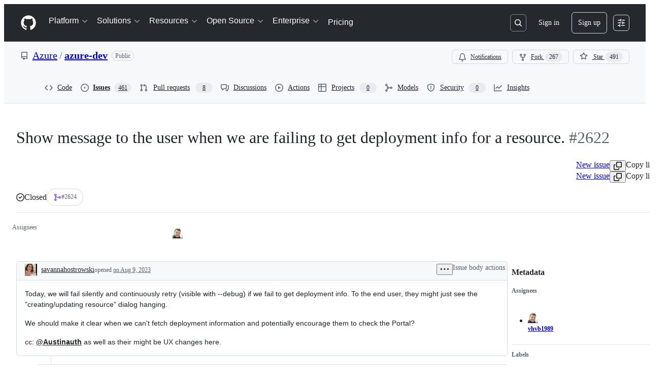

--- FILE ---
content_type: text/plain; charset=utf-8
request_url: https://github.com/_graphql?body=%7B%22persistedQueryName%22%3A%22IssueViewerSecondaryViewQuery%22%2C%22query%22%3A%2286847801024939b9ae06cb1ca8a0c3dc%22%2C%22variables%22%3A%7B%22markAsRead%22%3Atrue%2C%22number%22%3A2622%2C%22owner%22%3A%22Azure%22%2C%22repo%22%3A%22azure-dev%22%7D%7D
body_size: 1522
content:
{"data":{"repository":{"issue":{"id":"I_kwDOHnONX85t6OuX","isTransferInProgress":false,"parent":null,"viewerCanReopen":false,"viewerCanClose":false,"authorAssociation":"NONE","viewerThreadSubscriptionFormAction":"NONE","reactionGroups":[{"content":"THUMBS_UP","viewerHasReacted":false},{"content":"THUMBS_DOWN","viewerHasReacted":false},{"content":"LAUGH","viewerHasReacted":false},{"content":"HOORAY","viewerHasReacted":false},{"content":"CONFUSED","viewerHasReacted":false},{"content":"HEART","viewerHasReacted":false},{"content":"ROCKET","viewerHasReacted":false},{"content":"EYES","viewerHasReacted":false}],"discussion":null,"repository":{"slashCommandsEnabled":false,"codeOfConductFileUrl":"https://github.com/Azure/.github/blob/main/CODE_OF_CONDUCT.md","securityPolicyUrl":"https://github.com/Azure/azure-dev/security/policy","contributingFileUrl":"https://github.com/Azure/azure-dev/blob/main/CONTRIBUTING.md","supportFileUrl":"https://github.com/Azure/azure-dev/blob/main/SUPPORT.md","id":"R_kgDOHnONXw","databaseId":510889311,"name":"azure-dev","owner":{"__typename":"Organization","login":"Azure","id":"MDEyOk9yZ2FuaXphdGlvbjY4NDQ0OTg=","enterprise":null},"nameWithOwner":"Azure/azure-dev","isArchived":false,"viewerCanPinIssues":false,"viewerCopilotCodingAgentEligibility":null,"isPrivate":false,"visibility":"PUBLIC","viewerCanPush":false},"title":"Show message to the user when we are failing to get deployment info for a resource.","number":2622,"databaseId":1843981207,"linkedBranches":{"nodes":[]},"closedByPullRequestsReferences":{"nodes":[{"id":"PR_kwDOHnONX85XnJ7p","url":"https://github.com/Azure/azure-dev/pull/2624","number":2624,"title":"do not stop traversing deployments graph for a problematic deployment","state":"MERGED","isDraft":false,"isInMergeQueue":false,"createdAt":"2023-08-10T08:21:14Z","repository":{"id":"R_kgDOHnONXw","name":"azure-dev","nameWithOwner":"Azure/azure-dev","owner":{"id":"MDEyOk9yZ2FuaXphdGlvbjY4NDQ0OTg=","login":"Azure","__typename":"Organization"}},"__typename":"PullRequest"}]},"linkedPullRequests":{"nodes":[{"repository":{"nameWithOwner":"Azure/azure-dev","id":"R_kgDOHnONXw","name":"azure-dev","owner":{"__typename":"Organization","login":"Azure","id":"MDEyOk9yZ2FuaXphdGlvbjY4NDQ0OTg="}},"state":"MERGED","isDraft":false,"url":"https://github.com/Azure/azure-dev/pull/2624","number":2624,"id":"PR_kwDOHnONX85XnJ7p"}]},"viewerCanLinkBranches":false,"topBlockedBy":{"nodes":[],"pageInfo":{"hasNextPage":false}},"topBlocking":{"nodes":[],"pageInfo":{"hasNextPage":false}},"issueDependenciesSummary":{"blockedBy":0,"blocking":0},"viewerCanUpdateMetadata":false,"threadSubscriptionChannel":null,"viewerCustomSubscriptionEvents":[],"participants":{"nodes":[{"__typename":"User","id":"MDQ6VXNlcjg5NDk0MTU=","login":"savannahostrowski","name":"Savannah Ostrowski","profileResourcePath":"/savannahostrowski","avatarUrl":"https://avatars.githubusercontent.com/u/8949415?s=64&u=e4bb61b9ebaa406274d2f2629cd33179a432a2a7&v=4"},{"__typename":"User","id":"MDQ6VXNlcjI0MjEzNzM3","login":"vhvb1989","name":"Victor Vazquez","profileResourcePath":"/vhvb1989","avatarUrl":"https://avatars.githubusercontent.com/u/24213737?s=64&u=a54acc932ca8c23c3ae49d0c8bc5da56631f8f8e&v=4"}],"totalCount":2},"viewerCanConvertToDiscussion":false,"viewerCanDelete":false,"viewerCanTransfer":false,"viewerCanType":false,"viewerCanLock":false,"suggestedActors":{"nodes":[{"__typename":"Bot","__isActor":"Bot","id":"BOT_kgDOC9w8XQ","login":"copilot-swe-agent","name":"copilot-swe-agent","profileResourcePath":"/apps/copilot-swe-agent","avatarUrl":"https://avatars.githubusercontent.com/in/1143301?s=64&v=4","isCopilot":true,"isAgent":true,"displayName":"Copilot","__isNode":"Bot"},{"__typename":"User","__isActor":"User","id":"MDQ6VXNlcjg5NDk0MTU=","login":"savannahostrowski","name":"Savannah Ostrowski","profileResourcePath":"/savannahostrowski","avatarUrl":"https://avatars.githubusercontent.com/u/8949415?s=64&u=e4bb61b9ebaa406274d2f2629cd33179a432a2a7&v=4","__isNode":"User"},{"__typename":"User","__isActor":"User","id":"MDQ6VXNlcjI0MjEzNzM3","login":"vhvb1989","name":"Victor Vazquez","profileResourcePath":"/vhvb1989","avatarUrl":"https://avatars.githubusercontent.com/u/24213737?s=64&u=a54acc932ca8c23c3ae49d0c8bc5da56631f8f8e&v=4","__isNode":"User"}]},"taskListSummary":{"itemCount":0,"completeCount":0},"tasklistBlocksCompletion":null,"trackedInIssues":{"nodes":[],"totalCount":0},"__isComment":"Issue","viewerCanReadUserContentEdits":true,"lastEditedAt":null,"lastUserContentEdit":null,"showSpammyBadge":false,"viewerCanReport":false,"viewerCanReportToMaintainer":false,"viewerCanBlockFromOrg":false,"viewerCanUnblockFromOrg":false,"subIssues":{"nodes":[]},"subIssuesConnection":{"totalCount":0},"projectItemsNext":{"edges":[],"pageInfo":{"endCursor":null,"hasNextPage":false}},"milestone":null,"state":"CLOSED","blockedBy":{"nodes":[]}},"id":"R_kgDOHnONXw"}}}

--- FILE ---
content_type: application/javascript
request_url: https://github.githubassets.com/assets/87670-404a990aba21.js
body_size: 7025
content:
"use strict";(globalThis.webpackChunk_github_ui_github_ui=globalThis.webpackChunk_github_ui_github_ui||[]).push([[87670],{58615:(e,t,a)=>{a.d(t,{M:()=>d,s:()=>c});var r=a(50467),l=a(82075),n=a(96540);let i=(0,l.A)("localStorage"),s="local-storage-update",o=class UseLocalStorageUpdateEvent extends Event{constructor(e,t){super(s),(0,r._)(this,"storageKey",void 0),(0,r._)(this,"storageValue",void 0),this.storageKey=e,this.storageValue=t}};function d(e,t){let a=(0,n.useRef)(t);(0,n.useEffect)(()=>{a.current=t});let[r,l]=(0,n.useState)(()=>{let t=i.getItem(e);return t?JSON.parse(t):a.current}),d=(0,n.useCallback)(t=>{l(t??a.current),void 0===t?i.removeItem(e):i.setItem(e,JSON.stringify(t)),document.dispatchEvent(new o(e,t))},[e]);return(0,n.useEffect)(()=>{function t(t){t.storageKey===e&&l(t.storageValue??a.current)}document.addEventListener(s,t);let r=i.getItem(e);return r?l(JSON.parse(r)):l(a.current),()=>{document.removeEventListener(s,t)}},[e]),[r,d]}function c(e){for(let t of e)i.removeItem(t),document.dispatchEvent(new o(t,void 0))}},69895:(e,t,a)=>{let r;a.d(t,{j:()=>d});var l=a(96540);function n(){return r||(r=window.matchMedia("(prefers-reduced-motion: reduce)"))}function i(){return!1}function s(){return n().matches}function o(e){let t=n();return t.addEventListener("change",e),()=>{t.removeEventListener("change",e)}}function d(){return(0,l.useSyncExternalStore)(o,s,i)}},87670:(e,t,a)=>{a.d(t,{Mp:()=>l.Mp,BS:()=>ej,Ux:()=>p,Hd:()=>l.Hd,vL:()=>l.vL,uN:()=>l.uN,cA:()=>l.cA,sH:()=>ey,AN:()=>l.AN,gB:()=>i.gB,IG:()=>l.IG,TT:()=>l.TT,Mk:()=>n.Mk,dU:()=>n.dU,FN:()=>n.FN,fF:()=>l.fF,E5:()=>l.E5,gY:()=>K,PM:()=>l.PM,zM:()=>l.zM,MS:()=>l.MS,FR:()=>l.FR,gl:()=>i.gl,_G:()=>i._G});var r=a(74848),l=a(48620),n=a(18831),i=a(43627),s=a(4559),o=a(56038),d=a(29731),c=a(54571),u=a(69895),m=a(58615),g=a(34164),v=a(96540),h=a(40961);let p=(0,v.createContext)(null);function f(e,t){let a=(0,v.useRef)(!1);(0,v.useEffect)(()=>(t?(document.body.classList.add(e),a.current=!0):(a.current&&document.body.classList.remove(e),a.current=!1),()=>{a.current&&document.body.classList.remove(e),a.current=!1}),[e,t])}let x=(0,v.createContext)(void 0);try{x.displayName||(x.displayName="RootElementContext")}catch{}var b=a(70170);let y=e=>`${e} successfully moved to first item in list.`,j=e=>`${e} successfully moved to last item in list.`,D=(e,t,a)=>`${e} successfully moved between ${t} and ${a}.`,N=e=>`${e} did not move.`,S=(e,t,a)=>`${e} will be between ${t} and ${a}.`,M="Move item before",I="Move item after",C="Move to position",A=()=>"",_=(0,b.s)(e=>{(0,s.i)(e,{assertive:!0})},100),w={onDragStart:A,onDragOver:A,onDragMove:A,onDragEnd:A,onDragCancel:A};function $({equalMessage:e,firstPositionMessage:t,lastPositionMessage:a,betweenBeforeMessage:r,betweenAfterMessage:l,newIndex:n,currentIndex:i,items:s,moveAction:o}){if(n===i)return e;if(0===n&&o!==I)return t;if(n===s.length-1&&o!==M)return a;switch(o){case M:return r;case I:return l;case C:if(n<i)return r;return l}}var k=a(50467);let E={start:[l.vL.Space,l.vL.Enter],cancel:[l.vL.Esc],end:[l.vL.Space,l.vL.Enter]};n.FN,n.Mk;let CustomKeyboardSensor=class CustomKeyboardSensor extends l.uN{};(0,k._)(CustomKeyboardSensor,"activators",[{eventName:"onKeyDown",handler:(e,{keyboardCodes:t=E,onActivation:a},{active:r})=>{let{code:l}=e.nativeEvent;if(t.start.includes(l)){let t=r.activatorNode.current;return(!t||e.target===t)&&(e.preventDefault(),a?.({event:e.nativeEvent}),!0)}return!1}},{eventName:"onClick",handler:(e,{onActivation:t})=>{e.preventDefault();let a=new KeyboardEvent("keydown",{key:"Enter",code:"Enter"});return t?.({event:a}),!0}}]);let T=({collisionRect:e,droppableRects:t,droppableContainers:a})=>{let r=(e.top+e.bottom)/2,l=[];for(let e of a){let{id:a}=e,n=t.get(a);if(n){let t=Math.abs(r-(n.top+n.bottom)/2);l.push({id:a,data:{droppableContainer:e,value:t}})}}return l.sort((e,t)=>e.data.value-t.data.value)},F="DragAndDropContainer-module__container--WugRR";var P=a(46747),L=a(96296);let K=()=>{let e=(0,v.use)(p);if(!e)throw Error("useDragAndDrop can only be accessed from a DragAndDropContext.Provider component");let{overId:t,dragIndex:a,moveToPosition:r,items:l,direction:n,moveDialogItem:i,openMoveDialog:s,isInDragMode:o}=e;return{isDropTarget:(0,v.useCallback)(e=>t===e||null,[t]),isBefore:e=>null!==a&&e<a,moveToPosition:r,items:l,direction:n,moveDialogItem:i,openMoveDialog:s,isInDragMode:o}};var B=a(38621),G=a(67988),O=a(21373),R=a(86877),q=a(5839),H=a(72511),z=a(57387);let U="MoveDialog-module__dialogBody--mAl8V";var V=a(83463),Q=a(30093);let X=(0,v.createContext)({formLabel:"",onChange:()=>{}});function Y(e){let{formProps:t,setIsInvalidOption:a,setHelperText:l,helperTextId:n}=e,{actions:i,onActionChange:s,actionsLabel:o}=t,[d,c]=(0,v.useState)(i[0]?.value),u=(0,v.useCallback)(e=>{s?.(e);let t=i.find(t=>t.value===e.target.value);t&&c(t.value)},[i,s]);return(0,r.jsx)(X,{value:(0,v.useMemo)(()=>({formLabel:d??"",onChange:(e,t)=>{l(e),a(t)},helperTextId:n}),[d,l,n,a]),children:(0,r.jsxs)("div",{className:(0,g.$)("MoveDialogForm-module__form--gHVpu"),children:[i.length>1&&(0,r.jsxs)(R.A,{required:!0,children:[(0,r.jsx)(R.A.Label,{children:o??"Action"}),(0,r.jsx)(L.A,{block:!0,onChange:u,children:i.map(e=>(0,r.jsx)(L.A.Option,{value:e.value,children:e.value},e.value))})]}),i.find(e=>e.value===d)?.renderInput]})})}let J=({ref:e,...t})=>{let{helperText:a,isInvalid:l,...n}=t,{formLabel:i,onChange:s,helperTextId:o}=(0,v.use)(X);return(0,v.useEffect)(()=>{s(a??"",!!l)},[a,l,s]),(0,r.jsxs)(R.A,{required:!0,children:[(0,r.jsx)(R.A.Label,{children:i}),(0,r.jsx)(L.A,{block:!0,"aria-invalid":l,validationStatus:l?"error":void 0,"aria-describedby":o,ref:e,...n})]})};J.displayName="MoveDialogForm.SingleSelect";let W=({ref:e,...t})=>{let{isInvalid:a,helperText:l,...n}=t,{formLabel:i,onChange:s,helperTextId:o}=(0,v.use)(X);return(0,v.useEffect)(()=>{s(l,!!a)},[l,a,s]),(0,r.jsxs)(R.A,{required:!0,children:[(0,r.jsx)(R.A.Label,{children:i}),(0,r.jsx)(Q.A,{block:!0,"aria-invalid":a,validationStatus:a?"error":void 0,"aria-describedby":o,ref:e,...n})]})};function Z(e){let{isInvalid:t,helperText:a,...l}=e,{formLabel:n,onChange:i}=(0,v.use)(X);(0,v.useEffect)(()=>{i(a,!!t)},[a,t,i]);let s={...l,renderAnchor:e=>{let{children:t,...a}=e;return(0,r.jsx)(O.Q,{trailingAction:B.TriangleDownIcon,block:!0,...a,children:t})}};return(0,r.jsxs)(R.A,{required:!0,children:[(0,r.jsx)(R.A.Label,{children:n}),(0,r.jsx)(q.X,{...s})]})}function ee(e){let{isInvalid:t,helperText:a,...l}=e,{formLabel:n,onChange:i,helperTextId:s}=(0,v.use)(X);(0,v.useEffect)(()=>{i(a,!!t)},[a,t,i]);let o={anchor:"button",anchorClassName:"MoveDialogForm-module__datePickerAnchor--cpNRJ",compressedHeader:!1,confirmation:!1,confirmUnsavedClose:!0,dateFormat:"long",placeholder:n,showTodayButton:!0,showClearButton:!1,variant:"single",weekStartsOn:"Sunday",...l};return(0,r.jsxs)(R.A,{required:!0,children:[(0,r.jsx)(R.A.Label,{children:n}),(0,r.jsx)(V.DatePicker,{...o,"aria-describedby":s,fieldName:n})]})}W.displayName="MoveDialogForm.Text",Y.SingleSelect=J,Y.Text=W,Y.MultiSelect=Z,Y.Date=ee,Y.SingleSelectOption=L.A.Option;try{Y.displayName||(Y.displayName="MoveDialogForm")}catch{}try{Z.displayName||(Z.displayName="MultiSelect")}catch{}try{ee.displayName||(ee.displayName="DateInput")}catch{}let et="move-dialog-title",ea=({closeDialog:e,onSubmit:t,formProps:a,title:l,submitButtonLabel:n,returnFocusRef:i,...o})=>{let c,u,[m,h]=(0,v.useState)(!1),[p,f]=(0,v.useState)(!1),x="";o.multiSelectItems?c=o.selectPanelProps.selected[0]:x=o.selectedItem.value;let[b,y]=(0,v.useState)(""),j=(0,v.useId)(),D=(0,v.useRef)(null);(0,G.g)({containerRef:D,onClickOutside:e=>e.preventDefault()});let N=async e=>{if(e.preventDefault(),m){let e=D.current?.querySelector('[aria-invalid="true"]');e&&e.focus();return}await t?.(e)};return o.multiSelectItems&&(u={...o.selectPanelProps,selected:o.selectPanelProps.selected,onSelectedChange:e=>{o.multiSelectItems&&(e[0]!==c?f(!0):o.selectPanelProps.onSelectedChange?.(e))},renderAnchor:e=>{let{children:t,...a}=e;return(0,r.jsx)(O.Q,{trailingAction:B.TriangleDownIcon,block:!0,...a,children:t})}}),(0,r.jsxs)(r.Fragment,{children:[(0,r.jsx)(z.l,{title:(0,r.jsx)("span",{className:(0,g.$)("MoveDialog-module__title--idZfs"),id:et,...(0,d.G)(et),children:l??(o.multiSelectItems?"Move selected items":"Move selected item")}),onClose:()=>{if(e(),o.multiSelectItems){let e,t,a=o.selectPanelProps.selected;(0,s.i)((e=a[0]?.text??"",t=a?.length??0,`Cancel moving ${e} and ${t} other items`),{assertive:!0})}else{let e;(0,s.i)((e=x,`Cancel moving ${e}`),{assertive:!0})}},width:"large",ref:D,renderBody:()=>(0,r.jsxs)("form",{onSubmit:N,...(0,d.G)("move-dialog-form"),onBlur:e=>e.stopPropagation(),className:(0,g.$)("MoveDialog-module__form--sQHkL"),noValidate:!0,"aria-labelledby":et,children:[(0,r.jsxs)(z.l.Body,{className:(0,g.$)(U),children:[(0,r.jsx)("div",{className:(0,g.$)("MoveDialog-module__dialogTitle--QuaQM"),children:o.multiSelectItems?(0,r.jsxs)(R.A,{required:!0,children:[(0,r.jsx)(R.A.Label,{requiredIndicator:!1,children:"Item(s)"}),(0,r.jsx)(q.X,{...u})]}):(0,r.jsxs)(r.Fragment,{children:[(0,r.jsx)("span",{className:"text-bold pb-1",children:"Item"}),(0,r.jsx)("span",{children:x})]})}),(0,r.jsx)(Y,{formProps:a,setHelperText:y,setIsInvalidOption:h,helperTextId:j}),(0,r.jsxs)(H.A,{"aria-live":"assertive",variant:m?"danger":"default",id:j,...(0,d.G)("drag-and-drop-move-dialog-flash"),children:[m?(0,r.jsx)(B.AlertIcon,{}):(0,r.jsx)(B.InfoIcon,{}),b]})]}),(0,r.jsx)(z.l.Footer,{className:"p-2",children:(0,r.jsx)(O.Q,{type:"submit",variant:"primary",...(0,d.G)("drag-and-drop-move-dialog-move-item-button"),children:n??"Move"})})]}),returnFocusRef:i}),p&&(0,r.jsxs)(z.l,{width:"large",title:"Missing selection",onClose:()=>{o.multiSelectItems&&f(!1)},children:[(0,r.jsx)(z.l.Body,{className:(0,g.$)(U),children:"The first item you selected cannot be deselected when performing a move."}),(0,r.jsx)(z.l.Footer,{className:"p-2",children:(0,r.jsx)(O.Q,{type:"submit",variant:"primary",onClick:()=>{o.multiSelectItems&&f(!1)},children:"I understand"})})]})]})};try{ea.displayName||(ea.displayName="MoveDialog")}catch{}let er=(e,t)=>e!==t+1&&e!==t,el=(e,t)=>e!==t-1&&e!==t,en=(e,t)=>void 0===t||t<0||t>=e.length||isNaN(t),ei=({closeDialog:e,dialogTitle:t,returnFocusRef:a})=>{let l=(0,v.useRef)(null),{moveDialogItem:n,moveToPosition:i,items:o}=K(),{title:c,index:u}=n??{title:"",index:-1},[m,g]=(0,v.useState)(!1),[h,p]=(0,v.useState)(),[f,x]=(0,v.useState)(o.some((e,t)=>er(t,u))?M:o.some((e,t)=>el(t,u))?I:C),[b,A]=(0,v.useState)(""),_=(0,v.useMemo)(()=>e=>{let t="";if(void 0===e||en(o,e)){let a;t=void 0===e?"Entry is required.":e<0?"Entry must be greater than 0.":e>o.length?(a=o.length,`Entry must be less than or equal to ${a}.`):"Entry is invalid."}else{let a,r,l,n=o[e-1]?.title,i=o[e+1]?.title;t=$({equalMessage:(a=c,`${a} will not be moved.`),firstPositionMessage:(r=c,`${r} will be first item in the list.`),lastPositionMessage:(l=c,`${l} will be last item in the list.`),betweenBeforeMessage:S(c,n,o[e]?.title),betweenAfterMessage:S(c,o[e]?.title,i),newIndex:e,currentIndex:u,items:o,moveAction:f})}A(t)},[c,u,f,o]),w=(0,P.d)(_,100);(0,v.useEffect)(()=>{if(l.current?.value){let e=f===C?-1:0,t=parseInt(l.current?.value,10)+e;p(isNaN(t)?void 0:t),w(isNaN(t)?void 0:t)}},[w,l,f]);let k=async()=>{if(void 0!==h){switch(f){case C:h>=u?await i(u,h,!1):await i(u,h,!0);break;case M:await i(u,h,!0);break;default:await i(u,h,!1)}e(),function({newIndex:e,items:t,title:a,...r}){let l=t[e-1]?.title,n=t[e+1]?.title,i=$({equalMessage:N(a),firstPositionMessage:y(a),lastPositionMessage:j(a),betweenBeforeMessage:D(a,l,t[e]?.title),betweenAfterMessage:D(a,t[e]?.title,n),newIndex:e,items:t,...r});(0,s.i)(i,{assertive:!0})}({newIndex:h,currentIndex:u,items:o,title:c,moveAction:f})}},E=e=>{en(o,e)?g(!0):g(!1),p(e&&isNaN(e)?void 0:e),w(e)};return(0,r.jsx)(ea,{closeDialog:e,title:t,formProps:{actions:[...o.some((e,t)=>er(t,u))?[{value:M,renderInput:(0,r.jsx)(Y.SingleSelect,{ref:f===M?l:void 0,helperText:b,onChange:e=>{E(Number(e.currentTarget.value))},isInvalid:!1,...(0,d.G)("drag-and-drop-move-dialog-position-input"),children:o.map((e,t)=>{if(er(t,u))return(0,r.jsx)(L.A.Option,{value:t.toString(),children:e.title},`${e.title}-${t+1}`)})})}]:[],...o.some((e,t)=>el(t,u))?[{value:I,renderInput:(0,r.jsx)(Y.SingleSelect,{ref:f===I?l:void 0,helperText:b,onChange:e=>{E(Number(e.currentTarget.value))},isInvalid:!1,...(0,d.G)("drag-and-drop-move-dialog-position-input"),children:o.map((e,t)=>{if(el(t,u))return(0,r.jsx)(L.A.Option,{value:t.toString(),children:e.title},`${e.title}-${t+1}`)})})}]:[],{value:C,renderInput:(0,r.jsx)(Y.Text,{ref:f===C?l:void 0,helperText:b,min:1,max:o.length,defaultValue:u+1,type:"number",onChange:e=>{E(e.currentTarget.value?parseInt(e.currentTarget.value,10)-1:void 0)},isInvalid:m,...(0,d.G)("drag-and-drop-move-dialog-position-input")})}],onActionChange:e=>{x(e.target.value),g(!1)}},selectedItem:{value:c},onSubmit:k,returnFocusRef:a})};try{ei.displayName||(ei.displayName="DragAndDropMoveDialog")}catch{}var es=a(46720),eo=a(29255);let ed="KeyboardSpecificInstructionsDialog-module__instruction--Bn8V2",ec="hideKeyboardSpecificInstructions",eu=({onClose:e})=>{let[t,a]=(0,m.M)(ec,!1);return(0,r.jsxs)("div",{className:(0,g.$)("KeyboardSpecificInstructionsDialog-module__footerContainer--dKeqT"),children:[(0,r.jsx)("div",{className:(0,g.$)("KeyboardSpecificInstructionsDialog-module__footerForm--eqNzz"),children:(0,r.jsxs)(R.A,{children:[(0,r.jsx)(es.A,{checked:t,onChange:()=>a(!t)}),(0,r.jsx)(R.A.Label,{children:"Don't show this again"})]})}),(0,r.jsx)("div",{className:(0,g.$)("KeyboardSpecificInstructionsDialog-module__footerButton--KEhPP"),children:(0,r.jsx)(O.Q,{onClick:e,children:"Close"})})]})},em=({isOpen:e,onClose:t,direction:a,keyboardCodes:l=E})=>e?(0,r.jsx)("div",{onKeyDown:e=>{e.stopPropagation(),"Escape"===e.code&&t()},children:(0,r.jsx)(z.l,{title:"How to move objects via keyboard",subtitle:"This navigation is only available when move mode is activated.",onClose:t,renderFooter:()=>(0,r.jsx)(z.l.Footer,{className:"d-flex",children:(0,r.jsx)(eu,{onClose:t})}),children:(0,r.jsxs)("table",{className:(0,g.$)("KeyboardSpecificInstructionsDialog-module__instructionContainer--Heahc"),children:[(0,r.jsx)("thead",{className:"sr-only",children:(0,r.jsxs)("tr",{children:[(0,r.jsx)("th",{className:"text=bold",children:"Action"}),(0,r.jsx)("th",{className:"text=bold",children:"Keyboard Shortcut"})]})}),(0,r.jsxs)("tbody",{children:[(0,r.jsxs)("tr",{className:(0,g.$)(ed),children:[(0,r.jsx)("td",{children:"Cancel drag mode"}),(0,r.jsx)("td",{children:l.cancel.map((e,t)=>(0,r.jsxs)(v.Fragment,{children:[t>0&&(0,r.jsx)("span",{children:" / "}),(0,r.jsx)(eo.U,{keys:e})]},e))})]}),(0,r.jsxs)("tr",{className:(0,g.$)(ed),children:[(0,r.jsx)("td",{children:"Move item one position"}),(0,r.jsxs)("td",{children:[(0,r.jsx)(eo.U,{keys:"vertical"===a?"up":"left"}),(0,r.jsx)("span",{children:" / "}),(0,r.jsx)(eo.U,{keys:"vertical"===a?"down":"right"})]})]}),(0,r.jsxs)("tr",{className:(0,g.$)(ed,"border-bottom-0"),children:[(0,r.jsx)("td",{children:"Place item"}),(0,r.jsx)("td",{children:l.end.map((e,t)=>(0,r.jsxs)(v.Fragment,{children:[t>0&&(0,r.jsx)("span",{children:" / "}),(0,r.jsx)("kbd",{className:"bgColor-default box-shadow-none fgColor-muted",children:e.toLowerCase()})]},e))})]})]})]})})}):null;try{eu.displayName||(eu.displayName="KeyboardSpecificInstructionsFooter")}catch{}try{em.displayName||(em.displayName="KeyboardSpecificInstructionsDialog")}catch{}let eg=({onDrop:e,items:t,direction:a="vertical",children:b,as:S="ul",renderOverlay:M,keyboardCodes:I,enableTouch:C=!1,...A},$)=>{let[k,E]=(0,v.useState)(!1),[P,L]=(0,v.useState)(0),[K,B]=(0,v.useState)(!1),[G,O]=(0,v.useState)(0),[R,q]=(0,v.useState)(null),[H,z]=(0,v.useState)(!1),[U]=(0,m.M)(ec,!1),[V,Q]=(0,v.useState)(!1),[X,Y]=(0,v.useState)(null),J=t.map(e=>e.id),W=(0,v.useMemo)(()=>t.reduce((e,t)=>(e[t.id]=t.title,e),{}),[t]);f("is-dragging",k),f("DragAndDropContainer-module__isKeyboardDragging--sqA9I",V);let[Z,ee]=(0,v.useState)(null),et=(0,u.j)(),ea=(0,v.useCallback)(()=>{z(!1)},[]),er=(0,v.useCallback)(e=>{let t;if(!e.active)return;(0,s.i)((t=W[e.active.id]??e.active.id,`Moving ${t}.`),{assertive:!0});let a=e.active.data.current?.metadata;q(a?.id??null),O(e.active.data.current?.sortable.index??0),L(e.active.data.current?.sortable.index??0),E(!0)},[W]),el=(0,v.useCallback)(e=>{let t=e.over?.data.current?.metadata;q(t?.id??null),K||B(!0),e.over&&e.over.data.current&&L(e.over.data.current.sortable.index)},[K]);(0,v.useEffect)(()=>{if(k&&K)if(0===P)_("First item in list.");else if(P===J.length-1)_("Last item in list.");else{let e,t,a=P<=G,r=P===G,l=a?J[P-1]:J[P+1],n=r?J[P+1]:J[P];_((e=W[l],t=W[n],`Between ${e} and ${t}.`))}},[k,K,P,W,J,G]);let en=(0,v.useCallback)(e=>{(0,s.i)(`${W[e.active.id]??e.active.id} not moved.`,{assertive:!0}),E(!1),Q(!1),B(!1),setTimeout(()=>{document.activeElement?.scrollIntoView({behavior:et?"instant":"smooth",block:"nearest"})},1)},[W,et]),es=(0,v.useCallback)(a=>{if(E(!1),Q(!1),B(!1),!a.active||!a.over)return;let r=a.active.data.current?.metadata,l=a.over.data.current?.metadata;r?.id!==l?.id&&e({dragMetadata:r,dropMetadata:l,isBefore:P<G}),q(null),function({newIndex:e,currentIndex:t,items:a,title:r}){let l=a.map(e=>e.id);if(e===t)(0,s.i)(N(r),{assertive:!0});else if(0===e)(0,s.i)(y(r),{assertive:!0});else if(e===a.length-1)(0,s.i)(j(r),{assertive:!0});else{let n=e<=t?l[e-1]:l[e+1],i=l[e],o=a.find(e=>e.id===n)?.title??"",d=a.find(e=>e.id===i)?.title??"";(0,s.i)(D(r,o,d),{assertive:!0})}}({newIndex:P,currentIndex:G,items:t,title:W[a.active.id]})},[P,G,t,W,e]),eo=(0,v.useCallback)((t,a,r)=>{q(J[a]??null);let l=J[t],n=J[a];l&&n&&e({dragMetadata:{id:l},dropMetadata:{id:n},isBefore:r??a<t})},[J,e]),ed=(0,v.use)(x),eu=(0,v.useMemo)(()=>()=>{K||U||z(!0),Q(!0)},[U,K]),eg=(0,v.useCallback)((e,t,a)=>{Y({title:e,index:t,returnFocusRef:a})},[]),ev=(0,v.useCallback)(()=>{Y(null),ee(X?.returnFocusRef?.current??null)},[X]),eh=(0,l.MS)(l.IG),ep=(0,l.MS)(l.cA),ef=(0,l.MS)(CustomKeyboardSensor,{coordinateGetter:i.JR,keyboardCodes:I,onActivation:eu}),ex=(0,v.useMemo)(()=>C?[ep,eh,ef]:[ep,ef],[C,ep,eh,ef]),eb=(0,l.FR)(...ex);(0,v.useEffect)(()=>{Z?.focus(),ee(null)},[Z]);let ey=t[G],[ej]=(0,c.I)(()=>document.body,null,[o.XC?.body]);return(0,r.jsxs)(r.Fragment,{children:[(0,r.jsx)(em,{isOpen:H,onClose:ea,direction:a,keyboardCodes:I}),(0,r.jsx)(l.Mp,{collisionDetection:(0,v.useMemo)(()=>"horizontal"===a?l.y$:T,[a]),modifiers:(0,v.useMemo)(()=>"horizontal"===a?[n.dU]:[n.FN],[a]),sensors:eb,onDragStart:er,onDragOver:el,onDragEnd:es,onDragCancel:en,accessibility:(0,v.useMemo)(()=>({container:ed,announcements:w}),[ed]),children:(0,r.jsx)(i.gB,{items:J,strategy:(0,v.useMemo)(()=>"horizontal"===a?i.m$:i._G,[a]),children:(0,r.jsxs)(p,{value:(0,v.useMemo)(()=>({overId:R,dragIndex:G,moveToPosition:eo,items:t,direction:a,openMoveDialog:eg,moveDialogItem:X,isInDragMode:k&&!H}),[R,G,eo,t,a,eg,X,k,H]),children:[X&&(0,r.jsx)(ei,{closeDialog:ev}),(0,r.jsx)(S,{...A,ref:$,className:(0,g.$)(F,A.className),...(0,d.G)("sortable-list"),onKeyDown:e=>{k&&"Tab"===e.code&&e.preventDefault()},children:b}),ej?(0,h.createPortal)((0,r.jsx)(l.Hd,{dropAnimation:null,className:(0,g.$)(F),children:ey&&!H?M(ey,G):null}),ej):null]})})})]})};try{eg.displayName||(eg.displayName="DragAndDropContainer")}catch{}let ev=(0,v.createContext)({title:"",index:0,id:""});var eh=a(21513),ep=a(26108);let ef=()=>{let e=(0,v.use)(ev);if(!e)throw Error("useDragAndDropItem must be used within a DragAndDropItemContextProvider");return e};function ex({ref:e=null,...t}){let{title:a,id:l}=ef(),{setActivatorNodeRef:n,listeners:s,isDragging:o,items:c}=(0,i.gl)({id:l,data:{metadata:{id:l}}}),u=(0,v.useRef)(null);(0,eh.T)(e,u);let{onMouseDown:m,onClick:h,onKeyDown:p,onTouchStart:f}=s;return(0,r.jsxs)("div",{...(0,d.G)("sortable-trigger-container"),className:(0,g.$)("DragAndDropTrigger-module__trigger--vk0HP",1===c.length?"DragAndDropTrigger-module__hideDragHandler--TSI5X":"DragAndDropTrigger-module__touchEnabled--_fwSu"),children:[(0,r.jsx)("div",{onMouseDown:m,onTouchStart:f,className:(0,g.$)("DragAndDropTrigger-module__mouseTrigger--BI5oP"),...(0,d.G)("sortable-mouse-trigger")}),(0,r.jsx)(ep.K,{className:"DragAndDropTrigger-module__buttonTrigger--wP42o","aria-label":`Move ${a}`,ref:e=>{u.current=e,n(e)},onKeyDown:p,onClick:h,variant:"invisible",role:o?"application":"button",icon:B.GrabberIcon,size:"large",...t,...(0,d.G)("sortable-trigger")})]})}try{ex.displayName||(ex.displayName="DragAndDropTrigger")}catch{}let eb=({children:e,id:t,index:a,title:l,containerStyle:n,style:s,hideTrigger:o,isDragOverlay:c=!1,role:m,as:h="li",itemClassName:p,elementId:f,...x})=>{let b=(0,u.j)(),{setNodeRef:y,isDragging:j,transform:D,transition:N}=(0,i.gl)({id:t,data:{metadata:{id:t}}}),{direction:S,isInDragMode:M}=K(),I=(0,g.$)("position-relative",x.className,M&&{"DragAndDropItem-module__dragItem--rV0hu":j,"DragAndDropItem-module__horizontal--UHY1O":"horizontal"===S,"DragAndDropItem-module__vertical--jl9So":"vertical"===S}),C={transform:D?`
        translateX(${Math.round(D.x)}px)
        translateY(${Math.round(D.y)}px)
        scaleX(${D.scaleX})
        scaleY(${D.scaleY})
      `:"none",transition:b?"none":N};return(0,r.jsx)(ev,{value:(0,v.useMemo)(()=>({index:a,title:l,id:t}),[a,t,l]),children:(0,r.jsx)(c?"div":h,{...x,...(0,d.G)(c?"drag-overlay":"sortable-item"),className:I,style:{...c?{}:n,...C},ref:y,id:f,children:(0,r.jsxs)("div",{style:s,className:(0,g.$)("position-relative",p,M&&"DragAndDropItem-module__contents--zC2eY",c&&"DragAndDropItem-module__dragOverlay--EAT8P"),role:m,children:[!o&&(0,r.jsx)(ex,{}),e]})})})};try{eb.displayName||(eb.displayName="DragAndDropItem")}catch{}let ey=({ref:e,Component:t,returnFocusRef:a,...l})=>{let{title:n,index:i}=ef(),{items:s,openMoveDialog:o}=K(),d=(0,v.useCallback)(()=>{o(n,i,a??e)},[o,n,i,a,e]);return 1===s.length?null:(0,r.jsx)(t,{...l,onClick:d,onSelect:d,ref:e})};ey.displayName="MoveDialogTrigger";let ej=Object.assign(eg,{Item:eb,DragTrigger:ex,MoveDialog:ea,MoveDialogForm:Y,MoveDialogTrigger:ey,DragAndDropMoveDialog:ei});try{ej.displayName||(ej.displayName="DragAndDrop")}catch{}a(74979)}}]);
//# sourceMappingURL=87670-a29d2ed67701.js.map